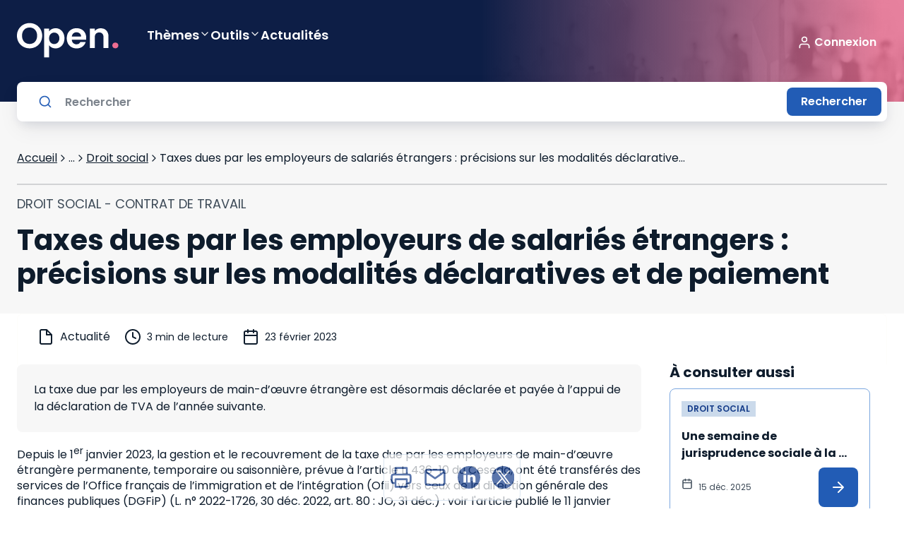

--- FILE ---
content_type: application/javascript
request_url: https://cf-statics.open.lefebvre-dalloz.fr/_next/static/chunks/9378.d4240de0ea47b631.js
body_size: 1893
content:
"use strict";(self.webpackChunk_N_E=self.webpackChunk_N_E||[]).push([[9378],{39378:function(e,t,n){n.r(t),n.d(t,{Menu:function(){return L},MenuDrawer:function(){return G},ROOT:function(){return O},SimpleSubMenu:function(){return K.Z},SubMenu:function(){return J.Z}});var a=n(97530),r=n(67294),o=n(88814),i=n(22327),l=n(39022),s=n.n(l),d=n(37652),u=n(52262),c=n(47740),p=n(44391),Z=n(74334),m=n(90112),v=n(43785),h=n(61238),g=n(20553),f=n(54356),x=n(35944);let w=["variant","mode","closeHandler","sx"],I=e=>{let{variant:t,mode:n="primary",closeHandler:r,sx:o}=e,l=(0,i.Z)(e,w),s=(0,v.Z)(e=>{e.stopPropagation(),"Enter"===e.key&&r&&r(e)});return(0,x.tZ)(g.Z,(0,a.Z)((0,a.Z)({},l),{},{variant:t,mode:n,icon:f.Z,position:"center",onClick:r,onKeyUp:s,sx:o}))};I.displayName="CloseButton";var y=n(29734);let C=["variant","mode","navigateHandler","sx"],b=e=>{let{variant:t,mode:n="link",navigateHandler:r,sx:o}=e,l=(0,i.Z)(e,C),s=(0,v.Z)(e=>{e.stopPropagation(),"Enter"===e.key&&r&&r(e)});return(0,x.tZ)(g.Z,(0,a.Z)((0,a.Z)({},l),{},{variant:t,mode:n,icon:y.Z,onClick:r,onKeyUp:s,sx:o,children:"Retour"}))};b.displayName="NavigateButton";let k=["variant","current","parentId","navigate","onClose","title","comp","sx"],N=e=>{let{variant:t="variants.menu",current:n,parentId:r,navigate:o,onClose:l,title:s,comp:d,sx:p}=e,Z=(0,i.Z)(e,k),m=(0,v.Z)(()=>o(O,r)),g=(0,v.Z)(()=>l()),f="".concat(t,".header"),w=(null==n?void 0:n.type)!=="root",y=d??(0,x.tZ)(h.Z,{variant:f,size:"md",children:s});return(0,x.BX)(c.h,(0,a.Z)((0,a.Z)({flexDirection:"row",left:{wrap:!w,flex:"0 auto"},center:{wrap:!0,flex:"1 1 auto"},right:{wrap:!1,flex:"0 auto"},sx:(0,u.jM)({alignItems:"center"},p)},Z),{},{children:[w?(0,x.tZ)(b,{variant:f,navigateHandler:m,sx:{".lss-button":{paddingLeft:0}}}):(0,x.tZ)("div",{}),w?(0,x.tZ)(x.HY,{}):(0,x.tZ)(x.HY,{children:y}),(0,x.tZ)(I,{variant:f,closeHandler:g,mode:"link"})]}))};N.displayName="MenuHeader";var M=n(97606),_=n.n(M),R=n(29455),S=n(79985),H=n(1524);let B=e=>{let{variant:t="variants.menu",parentId:n,nodes:a=[],navigate:r,sx:o}=e,i=(0,Z.J)(),l="".concat(t,".root"),c=(0,d.U)(i,"".concat(l,".container"));return(0,x.tZ)(R.Z,{"data-testid":"body-root",className:"lss-menu-body-root",sx:(0,u.jM)({width:"100%"},o),__css:c,children:(0,x.tZ)(S.gC,{spacing:[4,5],sx:{alignItems:"start",width:"100%",".stack-item":{width:"100%"}},children:_()(a).call(a,(e,t)=>{var a;return(0,x.tZ)(H.Z,{variant:s()(a="".concat(l)).call(a,"other"===e.type?".other":""),parentId:n,item:e,navigate:r,hasButton:e.hasButton,sx:{width:"100%",textAlign:"left"}},t)})})})};B.displayName="BodyRoot";var D=n(99011);let E=["variant","className","current","parentId","nodes","navigate","onClose","title","comp","buttonComp","sx"],O="_root_",P=e=>{var t;let{variant:n="variants.menu",className:r="lss-menu",current:o,parentId:l,nodes:v,navigate:h,onClose:g,title:f,comp:w,buttonComp:I,sx:y}=e,C=(0,i.Z)(e,E),b=o.type,{darkmode:k}=(0,p.m)(),M=(0,Z.J)(),{breakpoint:_}=(0,m.G)(),R=(0,d.U)(M,s()(t="".concat(n,".container.")).call(t,k?"dark":"light"));return(0,x.BX)(c.h,(0,a.Z)((0,a.Z)({"data-testid":"menu",className:r,flexDirection:"column",left:{wrap:!1,flex:"0 auto",props:{width:"100%"}},center:{wrap:!1,flex:"0 auto",props:{pb:["56px","56px","64px"]}},right:{wrap:!1,flex:"1 1 auto"},sx:(0,u.jM)(R,y,{".lss-menu-body-one::-webkit-scrollbar":{display:"none"},".lss-menu-body-one":{scrollbarWidth:"none",msOverflowStyle:"none"}})},C),{},{children:[(0,x.tZ)(N,{variant:n,parentId:l,current:o,navigate:h,onClose:g,title:f,comp:w}),"root"===b?(0,x.tZ)(B,{variant:n,nodes:v,parentId:l??O,navigate:h}):(0,x.tZ)(D.Z,{menuButton:"matter"===b&&"sm"===_,variant:n,nodes:v,current:o,parentId:l??O,navigate:h}),(0,x.tZ)(x.HY,{children:"root"==b&&I})]}))};P.displayName="Menu";var L=P,U=n(72941);let Y=new o.Y("lss:menudrawer"),j=e=>({currentId:null==e?void 0:e.current.id,data:{[(null==e?void 0:e.current.id)??O]:e}}),A=e=>{let{isOpen:t,onClose:o,initialData:i,navigate:l,title:s,comp:d,buttonComp:u,drawerWidth:c,containerRef:p,sx:Z}=e,{0:m,1:v}=(0,r.useState)(j(i)),{0:h,1:g}=(0,r.useState)({}),f=h.component?h.component:void 0;(0,r.useEffect)(()=>{let e=j(i);v(e)},[i]);let w=(0,r.useCallback)((e,t)=>{t&&m.data[t]?v({currentId:t,data:m.data}):(v((0,a.Z)((0,a.Z)({},m),{},{isLoading:!0})),l(e,t).then(e=>{let{current:{id:t}={}}=e;if(t){let n=(0,a.Z)((0,a.Z)({},m.data),{},{[t]:e});v({data:n,currentId:t,isLoading:!1,errorCode:void 0})}else v((0,a.Z)((0,a.Z)({},m),{},{isLoading:!1,errorCode:"MISSING_ID"})),Y.error("MISSING_ID")}).catch(e=>{v((0,a.Z)((0,a.Z)({},m),{},{isLoading:!1,errorCode:"API_ERROR"})),Y.error("API_ERROR: %s",e.message)}))},[m,l]),I=m.data[m.currentId??O];return t&&!f?(Promise.all([n.e(1733),n.e(1314)]).then(n.bind(n,41314)).then(e=>{let t=e.DrawerHOC("left",{dimension:c??[100,100,80],unit:"vw"},void 0,{portalProps:{containerRef:p}});g({component:t})}),null):t&&f?(0,x.tZ)(f,{isOpen:t,onClose:o,children:(0,x.tZ)(U.g,{value:{onDark:!1},children:(0,x.tZ)(L,{parentId:(null==I?void 0:I.parentId)??O,current:null==I?void 0:I.current,nodes:null==I?void 0:I.nodes,navigate:w,onClose:o,title:s,comp:d,sx:Z,buttonComp:u})})}):null};A.displayName="MenuDrawer";var G=A,J=n(16713),K=n(97821)}}]);

--- FILE ---
content_type: application/javascript
request_url: https://cf-statics.open.lefebvre-dalloz.fr/_next/static/chunks/6509-46c3e72d6a9b44fd.js
body_size: 4024
content:
"use strict";(self.webpackChunk_N_E=self.webpackChunk_N_E||[]).push([[6509],{30390:function(e,t,i){var r=i(51594),a=i(59133),l=i(44391),n=i(43785),c=i(67294),o=i(98859);t.Z=e=>{let{pageName:t,pageType:i,theme:s,subject:u,keyword:d}=e,{darkmode:m}=(0,l.m)(),h=(0,a.tF)({pageName:t,pageType:i,theme:s,subject:u,keyword:d}),v=(0,c.useContext)(o.h),f=(0,n.Z)(e=>{let{target:t}=e;if(t.matches(".lss-menu a div.lss-text")&&a.ZP.link({tealium_event:"menu-niveau-1",event_category:r.Jk.Navigation,event_action:r.AO.Clic,clic_type:"download",...h}),t.matches(".lss-navigation-tab a div")&&a.ZP.link({tealium_event:"header-acces-direct-".concat(t.textContent),event_category:r.Jk.Navigation,event_action:r.AO.Clic,clic_type:"exit",...h}),t.matches("a.external")){var i,l,n;a.ZP.link({tealium_event:null!==(i=t.getAttribute("data-event-label"))&&void 0!==i?i:"",event_category:null!==(l=t.getAttribute("data-event-category"))&&void 0!==l?l:"",event_action:null!==(n=t.getAttribute("data-event-action"))&&void 0!==n?n:"",...h})}t.matches(".lss-document-detail label")&&a.ZP.link({tealium_event:"mode-".concat(m?"clair":"sombre"),event_category:r.Jk.Fonctionnalite,event_action:r.AO.Clic,...h}),t.matches(".lss-content-mapping.item *")&&a.ZP.link({tealium_event:"lien-page-soeur-".concat(s),event_category:r.Jk.Navigation,event_action:r.AO.Clic,...h}),t.matches(".lss-breadcrumb *")&&a.ZP.link({tealium_event:"fil-ariane",event_category:r.Jk.Navigation,event_action:r.AO.Clic,...h}),t.matches(".lss-back-to-top *")&&a.ZP.link({tealium_event:"back-to-top",event_category:r.Jk.Navigation,event_action:r.AO.Clic,...h}),t.matches(".block-suggest .result-item")&&a.ZP.link({tealium_event:"suggestion_recherche",event_category:r.Jk.Search,event_action:r.AO.Clic,event_label:"recherche_suggestion",...h})});return(0,c.useEffect)(()=>{(null==v?void 0:v.didomi)&&a.ZP.view(h)},[]),(0,c.useEffect)(()=>(window.addEventListener("click",f),()=>{window.removeEventListener("click",f)}),[f]),null}},63912:function(e,t,i){var r,a,l,n,c,o,s,u,d,m,h,v,f,p,b;i.d(t,{Rz:function(){return n},ZG:function(){return a},e1:function(){return l},n_:function(){return r}}),(d=r||(r={})).Actu="actu",d.Fiche="fiche",d.Categorie="categorie",d.IBT="ibt",(m=a||(a={})).Synthese="synthese",m.Formulaire="formulaire",m.Outil="outil",m.Video="video",m.Podcast="podcast",m.Infographie="infographie",m.Divers="divers",m.Timeline="timeline",m.Theme="theme",(h=l||(l={})).Matter="matter",h.Topic="topic",h.SubTopic="subTopic",h.Document="document",h.Theme="theme",(v=n||(n={})).LivreBlanc="livre-blanc",v.Webinar="webinar",v.ProduitNumerique="produit-numerique",v.ProduitPapier="produit-papier",v.DossierSpecial="dossier-special",v.EssaiGratuit="essai-gratuit",(f=c||(c={})).IBT="ibt",f.Synthese="synthese",f.Outil="outil",f.Actu="actu",(p=o||(o={})).actualite="Actualit\xe9",p.ficheThematic="Fiche th\xe9matique",p.baremeEtTaux="Bar\xe8me et taux",p.modele="Mod\xe8le",p.simulateur="Simulateur",p.fiche="fiche",p.livreBlanc="Livre blanc",(b=s||(s={})).affaire="Droit des affaires",b.social="Droit social",b.esg="ESG",(u||(u={})).matiereEsg="esg"},85055:function(e,t,i){i.d(t,{Ew:function(){return l},eh:function(){return d},qs:function(){return u},wr:function(){return s}});var r=i(36528),a=i(35956);let l=a.ZP.APP_URL,n=a.ZP.IMAGE_URL,c=a.ZP.FILE_URL,o="".concat(n,"/61X/picture1.jpg"),s=e=>{if(!e)return o;let{fileId:t,title:i,mimetype:a}=e;if(!t||!i)return o;let l="";"image/png"===a&&(l=".png"),"image/jpeg"===a&&(l=".jpg"),"image/webp"===a&&(l=".webp"),"image/gif"===a&&(l=".gif");let c=t.toLowerCase(),s=e.optimisation?"?o=webp":"";return"".concat(n,"/").concat(c.substring(0,3),"/").concat((0,r.l)(i),"_").concat(c).concat(l).concat(s)},u=e=>{var t,i;let a=null!==(i=e.filename)&&void 0!==i?i:"",l=a.split(".").map(r.l).join(".");return"".concat(c,"/").concat(null===(t=e.fileId)||void 0===t?void 0:t.toLowerCase(),"/").concat(l)},d=e=>{try{let{hostname:t,searchParams:i,protocol:r}=new URL(e);if("http:"!==r&&"https:"!==r)return"error";if("redirect.els.eu"===t)return"".concat("https://www.dalloz.fr/documentation/Document?id=").concat(i.get("hulkId"))}catch(e){return""}return e}},41424:function(e,t,i){i.d(t,{Ey:function(){return b},Iv:function(){return f},Og:function(){return s},Rf:function(){return d},_e:function(){return p},k3:function(){return g},nK:function(){return o}});var r=i(63912),a=i(51594),l=i(85055),n=i(10154);i(29238);var c=i(90698);let o=(e,t,i)=>{let o=(0,c.parse)(e),{isActus:s,subType:u}=null!=i?i:{},d='<div id="kameleoon_interstitiel"></div>',m=s||u===r.ZG.Synthese;if(m){var h;let e=null===(h=o.querySelectorAll("h2"))||void 0===h?void 0:h.length;(null!=e?e:0)<2&&o.insertAdjacentHTML("beforeend",d)}for(let e of(o.querySelectorAll("h2").forEach((e,t)=>{e.setAttribute("id","h2-".concat(t+1)),e.setAttribute("style","scroll-margin-top: 3em;line-height:2.5rem");let i="";1===t&&(m&&(i+=d),s&&(i='<div id="newsletter-banner"></div>'.concat(i)),i='<div class="divider"></div>'.concat(i),e.replaceWith("".concat(i).concat(e.outerHTML)))}),[3,4,5,6]))o.querySelectorAll("h".concat(e)).forEach((t,i)=>{t.setAttribute("id","h".concat(e,"-").concat(i+1)),t.setAttribute("style","scroll-margin-top: 4em;line-height:2rem")});return o.querySelectorAll("a.internal").forEach(e=>{var t,i,a,l;let c=e.getAttribute("documentType"),o=null!==(t=e.getAttribute("matterTitle"))&&void 0!==t?t:"",s=null!==(i=e.getAttribute("topicTitle"))&&void 0!==i?i:"",u=null!==(a=e.getAttribute("documentTitle"))&&void 0!==a?a:"",d=null!==(l=e.getAttribute("documentId"))&&void 0!==l?l:"",m="";switch(c){case r.n_.Fiche:m=(0,n.aL)(o,s,u,d);break;case r.n_.Actu:m=(0,n.r5)(o,u,d);break;case r.n_.IBT:m=(0,n.LV)(o,u,d)}e.setAttribute("href",m),e.setAttribute("target","_self")}),o.querySelectorAll("a.external").forEach(e=>{var i;let r="".concat((0,l.eh)(null!==(i=e.getAttribute("href"))&&void 0!==i?i:""));r||e.replaceWith("<strong>".concat(e.getAttribute("href"),"</strong>")),"error"===r&&e.replaceWith("<strong>".concat(e.innerHTML,"</strong>")),e.setAttribute("rel","noopener noreferrer"),e.setAttribute("target","_blank"),e.setAttribute("href",r),e.setAttribute("data-event-category",a.Jk.LiensSortants),e.setAttribute("data-event-action",a.AO.Clic),e.setAttribute("data-event-label","lien-contenu-".concat(t))}),o.querySelectorAll("a.file").forEach(e=>{var t,i;let r={fileId:null!==(t=e.getAttribute("fileId"))&&void 0!==t?t:"",filename:null!==(i=e.getAttribute("filename"))&&void 0!==i?i:""};e.setAttribute("target","_blank"),e.setAttribute("href",(0,l.qs)(r))}),o.querySelectorAll(".block.observation").forEach(e=>{var t;let i=e.querySelector(".blockmaintitle"),r=null!==(t=null==i?void 0:i.innerHTML)&&void 0!==t?t:"Observation",a=e.innerHTML.includes("<hit>");null==i||i.remove(),e.replaceWith('<details class="block observation" '.concat(a?"open":"","><summary>").concat(r,"</summary>").concat(e.innerHTML,"</details>"))}),o.querySelectorAll("img").forEach(e=>{let{fileid:t,filename:i,src:r,title:a,alt:n,mimetype:c}=e.attributes,o=(0,l.wr)({fileId:t,url:r,title:a,filename:i,mimetype:c,optimisation:!0});e.replaceWith('<img src="'.concat(o,'" alt="').concat(n,'">'))}),o.querySelectorAll("table").forEach(e=>{e.querySelectorAll("td, th").forEach(e=>{e.removeAttribute("nowrap")}),e.replaceWith('<div style="width: 100%; word-break: keep-all; margin: 16px auto; overflow: auto">'.concat(e.outerHTML,"</div>"))}),o.querySelectorAll(".block.encadre-modele").forEach(e=>{var t;let i=e.querySelector(".blockmaintitle"),r=null!==(t=null==i?void 0:i.innerHTML)&&void 0!==t?t:"";null==i||i.remove(),e.replaceWith('<fieldset class="block encadre-modele"><legend class="blockmaintitle">'.concat(r,"</legend>").concat(e.innerHTML,"</fieldset>"))}),o.querySelectorAll("figure.floatLeft, figure.floatRight").forEach(e=>{let t=e.nextElementSibling;if(null!==t){var i;e.replaceWith('<div class="figureFloat-wrapper '.concat(null!==(i=e.getAttribute("class"))&&void 0!==i?i:"",'">').concat(e.outerHTML).concat(t.outerHTML,"</div>")),t.remove()}}),o.querySelectorAll(".block.destinataire, .block.date").forEach(e=>{e.replaceWith('<div class="blockRight">'.concat(e.outerHTML,"</div>"))}),o.querySelectorAll("ol.els-notes-list p").forEach(e=>{e.replaceWith("".concat(e.innerHTML))}),o.querySelectorAll(".els-form-input input").forEach(e=>{e.remove()}),o.toString()},s=(e,t)=>{let i=Array.isArray(t)?t:[],r=[],a=(0,c.parse)(e);return a.querySelectorAll(i.join(", ")).forEach(e=>{if("id"in e.attributes){let t=e.tagName.toLowerCase(),a=i.findIndex(e=>e.toLowerCase()===t),l={label:e.innerText,id:e.attributes.id,subTitles:[]};if(a>0&&r.length>0){let e=u(r[r.length-1],a-1);e.subTitles.push(l)}else r.push(l)}}),r},u=(e,t)=>t>0&&e.subTitles.length>0?u(e.subTitles[e.subTitles.length-1],t-1):e,d=e=>{let t=(0,c.parse)(e);return t.querySelectorAll("embed").forEach(e=>{let t=v(e.attributes["data-els-src-platform"],e.attributes["data-els-src-id"],e.attributes.title);t&&e.replaceWith(t)}),t.querySelectorAll("video").forEach(e=>{let t=m(e.attributes["data-els-src-platform"],e.attributes["data-els-src-id"],e.attributes.title);e.replaceWith(t)}),t.querySelectorAll("audio").forEach(e=>{let t=h(e.attributes["data-els-src-platform"],e.attributes["data-els-src-id"]);e.replaceWith(t)}),t.toString()},m=(e,t,i)=>{let r;return r="youtube"===e?"https://www.youtube.com/embed/".concat(t):"https://player.vimeo.com/video/".concat(t),'<div class="video-container">'+'<iframe class="video" title="'.concat(i,'" src="').concat(r,'" width="100%" height="424"')+' frameBorder="0" allow="accelerometer; autoplay; encrypted-media; gyroscope" allowFullScreen></iframe></div>'},h=(e,t)=>'<div class="audio-container">'+'<iframe class="audio" width="100%" height="166" scrolling="no" allow="autoplay" frameBorder="0" src="'.concat("ausha"===e?"https://player.ausha.co/index.html?podcastId=".concat(t,"&color=%23ffcd1b&v=2&display=horizontal"):"https://w.soundcloud.com/player/?url=https%3A//api.soundcloud.com/tracks/".concat(t,"&color=%293ba2&auto_play=false&hide_related=false&show_comments=true&show_user=true&show_reposts=false&show_teaser=true"),'"></iframe>')+"<div></div></div>",v=(e,t,i)=>{let r,a;if("piktochart"===e){let e="https://create.piktochart.com/embed/".concat(t);return'<div class="timeline-container embed-responsive embed-responsive-piktochart">'+'<iframe class="embed" src="'.concat(e,'" width="100%" class="embed-responsive-item" allowFullScreen allow="encrypted-media">')+"</iframe></div>"}let l="".concat(e,"-").concat(t);return"twitter"===e?'<div id="'.concat(l,'"></div>')+'<script class="twitter">twttr.widgets.createTweet(\''.concat(t,"', document.getElementById('").concat(l,"'));</script>"):("sim-efl"===e&&(r="https://simulator.lefebvre-dalloz.fr/".concat(t,"/?param.lienDoc=false"),a="1000"),"sim-el"===e&&(r="https://mc20.editions-legislatives.fr/MC20/MC20-public.html?animation=animation".concat(t),a="1000"),"knightlab-timeline"===e&&(r="https://cdn.knightlab.com/libs/timeline3/latest/embed/?source=".concat(t,"&font=Bevan-PotanoSans&maptype=toner"),a="600"),"datawrapper"===e&&(r="https://datawrapper.dwcdn.net/".concat(t),a="600"),"infogram"===e&&(r="https://e.infogram.com/".concat(t,"?src=embed"),a="600"),r&&a)?'<div class="iframe-embed">'+'<iframe class="embed" title="'.concat(i,'" aria-label="').concat(i,'" id="').concat(l,'" src="').concat(r,'"')+' width="100%" height="'.concat(a,'" frameBorder="0">')+"</iframe></div>":void 0},f=e=>{let t=(0,c.parse)(e);return t.innerText},p=e=>{let t=e.match(/<p>.*<\/p>/g);if(Array.isArray(t)&&e===t[0]){let e=t[0].slice(3,t[0].length-4);if(!e.match(/<p>/g))return e}return e},b=e=>{let t=f(e),i=t.trim().split(/\s+/).length;return Math.ceil(i/250)},g=()=>window.scrollTo({top:0,behavior:"smooth"})},21559:function(e,t,i){i.d(t,{Aw:function(){return r},NA:function(){return a}}),i(35956);let r=e=>{let t=new URL(window.location.href);Object.entries(e).forEach(e=>{let[i,r]=e;r?t.searchParams.set(i,String(r)):t.searchParams.delete(i)}),window.history.pushState({},"",t.toString())},a=e=>{var t,i;return null!==(i=null!==(t=null==e?void 0:e.url)&&void 0!==t?t:null==e?void 0:e.text)&&void 0!==i?i:""}}}]);

--- FILE ---
content_type: application/javascript
request_url: https://cf-statics.open.lefebvre-dalloz.fr/_next/static/chunks/9122-c206e4f660f0cb6c.js
body_size: 9171
content:
"use strict";(self.webpackChunk_N_E=self.webpackChunk_N_E||[]).push([[9122],{29196:function(e,t,n){n.d(t,{k:function(){return x}});var r=n(97530),l=n(22327),a=n(14418),i=n.n(a);n(67294);var o=n(61238),c=n(31385),s=n(15048),u=n(74334),d=n(90112),f=n(96296),p=n(24015),h=n(37652),v=n(62815),m=n(35944);let b=["variant","cards","label","title","url","sx","nbCards"],Z=e=>{var t;let{variant:n="variants.blockActualites",cards:a,label:Z="Voir toute l'actualit\xe9",title:x="\xc0 la une dans l'actualit\xe9",url:g,sx:y,nbCards:w={sm:4,md:4,lg:3,xl:3}}=e,N=(0,l.Z)(e,b),k=(0,u.J)(),{breakpoint:_}=(0,d.G)(),j=(0,h.U)(k,"".concat(n,".container")),C=i()(t=a??[]).call(t,(e,t)=>t<w[_]);return(0,m.BX)(v.Z,(0,r.Z)((0,r.Z)({"data-testid":"block-actualites",className:"blockActualites",__css:j,sx:y},N),{},{children:[(0,m.tZ)(o.Z,{variant:n,className:"intro",size:"md",children:x}),(0,m.BX)(v.Z,{__css:{position:"relative",zIndex:0},children:["sm"!==_&&(0,m.tZ)(c.Z,{variant:n,columns:{sm:1,md:2,lg:3,xl:3},cards:C,cardType:"medium",columnGap:"4vw",rowGap:"24px",sx:{width:["100%","708px","789px","861px"],zIndex:0,".title":{fontSize:[(0,f.Q)(16)]}}}),"sm"===_&&(0,m.tZ)(v.Z,{className:"lss-carousel",children:(0,m.tZ)(s.Z,{variant:n,cards:C,cardType:"medium",sx:{width:"328px"}})}),g&&(0,m.tZ)(p.c,{label:Z,url:g})]})]}))};Z.displayName="BlockActualites";var x=Z},54847:function(e,t,n){n.d(t,{H:function(){return g}});var r=n(97530),l=n(22327);n(67294);var a=n(62815),i=n(37652),o=n(61238),c=n(74334),s=n(97606),u=n.n(s),d=n(47748),f=n(45451),p=n(86132),h=n(35944);let v=["variant","usage","cards","columns","columnGap","rowGap","sx"],m=["id","title"],b=e=>{let{variant:t,usage:n,cards:a=[],columns:i,columnGap:o,rowGap:c,sx:s}=e,b=(0,l.Z)(e,v);return(0,h.tZ)(d.gy,(0,r.Z)((0,r.Z)({columns:i,columnGap:o,rowGap:c,sx:s},b),{},{children:u()(a).call(a,(e,a)=>{let{id:i,title:o}=e,c=(0,l.Z)(e,m);return(0,h.tZ)(f.ZP,{children:(0,h.tZ)(p.Z,(0,r.Z)({variant:t,usage:n,title:o},c),a)},i??a)})}))};b.displayName="LinkGrid";let Z=["variant","title","cards","sx"],x=e=>{let{variant:t="variants",title:n="Liens web associ\xe9s",cards:s,sx:u}=e,d=(0,l.Z)(e,Z),f=(0,c.J)(),p="".concat(t,".blockLiens"),v=(0,i.U)(f,"".concat(p,".container"));return(0,h.BX)(a.Z,(0,r.Z)((0,r.Z)({"data-testid":"block-liens",className:"blockLiens",__css:v,sx:u},d),{},{children:[(0,h.tZ)(o.Z,{variant:p,className:"intro",size:"md",children:n}),(0,h.tZ)(a.Z,{__css:{position:"relative",zIndex:0},children:(0,h.tZ)(b,{variant:p,columns:{sm:1,md:3,lg:3,xl:3},cards:s,columnGap:"24px",rowGap:"24px",sx:{width:["100%","708px","789px","861px"],zIndex:0}})})]}))};x.displayName="BlockLiens";var g=x},85477:function(e,t,n){n.d(t,{Z:function(){return N}});var r=n(97530),l=n(22327),a=n(97606),i=n.n(a),o=n(67294),c=n(62815),s=n(37652),u=n(74334),d=n(90112),f=n(58309),p=n.n(f),h=n(29455),v=n(52262),m=n(65959),b=n(74779),Z=n(35944);let x=["left","right","flexDirection","topOffset","children"],g=e=>{let{left:t,right:n,flexDirection:a="row",topOffset:i=0,children:s}=e,u=(0,l.Z)(e,x),{wrap:d=!0,props:f,flex:g="1 1 auto"}=t||{},{wrap:y=!0,props:w,flex:N="1 1 auto"}=n||{},k=(0,v.WR)(s),_=(0,r.Z)({flex:g},f),j=(0,r.Z)({flex:N},w),C=(0,o.useRef)(null),P=(0,o.useRef)(null),{0:I,1:E}=(0,o.useState)(null),{0:T,1:A}=(0,o.useState)(null),B=(0,b.V)(p()(i)?i:[i]);(0,m.Z)(()=>{let e=C.current,t=P.current;if(!e||!t)return;let n=e.getBoundingClientRect(),r=t.getBoundingClientRect(),l=n.top+window.scrollY,a=r.top+window.scrollY;r.height<n.height?(E(a),A(t)):(A(e),E(l))},[C,P]),(0,m.Z)(()=>{let e=()=>{if(!T||null===I)return;let e=T.offsetHeight+I,t=window.innerHeight;if(T.offsetHeight<t){T.style.minHeight="".concat(t,"px");return}let n=e-t;window.scrollY<n?T.style.position="inherit":(T.style.top="".concat(B-(T.offsetHeight-t),"px"),T.style.position="sticky")};return window.addEventListener("scroll",e),()=>{window.removeEventListener("scroll",e)}},[I,T]);let U=d||0===k.length?(0,Z.tZ)(c.Z,{className:"lss-left",sx:_,children:(0,Z.tZ)(c.Z,{ref:P,children:o.cloneElement(k[0])})}):o.cloneElement(k[0],{sx:_}),O=y||k.length<2?(0,Z.tZ)(c.Z,{className:"lss-right",sx:j,children:(0,Z.tZ)(c.Z,{ref:C,children:o.cloneElement(k[1])})}):o.cloneElement(k[1],{sx:j});return(0,Z.BX)(h.Z,(0,r.Z)((0,r.Z)({__css:{flexDirection:a}},u),{},{children:[U,O]}))},y=["variant","title","sx","leftContent","rightContent"],w=e=>{var t;let{variant:n="variants.blockMaillage",title:a="A consulter aussi",sx:f,leftContent:p,rightContent:h}=e,v=(0,l.Z)(e,y),m=(0,u.J)(),b=(0,s.U)(m,"".concat(n,".container")),{breakpoint:x}=(0,d.G)();return"lg"===x||"xl"===x?(0,Z.BX)(g,(0,r.Z)((0,r.Z)({sx:f},v),{},{left:{props:{flexGrow:1,display:"flex",alignItems:"center",width:"70%",margin:"0 auto"}},right:{props:{mr:"24px",ml:"40px",flexBasis:"262px",".header":{fontSize:"20px",fontWeight:700,lineHeight:"22px",mb:"12px"},".content":{display:"flex",flexDirection:"column",gap:"16px"}}},children:[(0,Z.tZ)(Z.HY,{children:p}),(0,Z.tZ)(c.Z,{as:"aside","data-testid":"sidebar-container",className:"sidebar-container",__css:b,children:(0,Z.BX)("div",{className:"component",children:[(0,Z.tZ)("div",{className:"header",children:a}),(0,Z.tZ)("div",{className:"content",children:i()(t=o.Children).call(t,h,(e,t)=>(0,Z.tZ)(o.Fragment,{children:e},t))})]})})]})):(0,Z.tZ)(Z.HY,{children:p})};w.displayName="BlockMaillage";var N=w},12178:function(e,t,n){n.d(t,{W:function(){return _}});var r=n(97530),l=n(22327);n(67294);var a=n(62815),i=n(37652),o=n(61238),c=n(74334),s=n(39022),u=n.n(s),d=n(44391),f=n(90112),p=n(52262),h=n(43785),v=n(88992),m=n(79985),b=n(20553),Z=n(31698),x=n(35944);let g=["variant","product","sx","onClick"],y=e=>{let{product:t}=e;return t?t.final_price_label===t.original_price_label?(0,x.tZ)("strong",{children:t.original_price_label}):(0,x.BX)(x.HY,{children:[(0,x.tZ)("span",{children:(0,x.tZ)("strong",{children:t.final_price_label})}),(0,x.tZ)("span",{children:" au lieu de "}),(0,x.tZ)("span",{style:{textDecoration:"line-through"},children:t.original_price_label})]}):null},w=e=>{var t;let{variant:n="variants",product:s,sx:w,onClick:N}=e,k=(0,l.Z)(e,g),_=(0,c.J)(),{darkmode:j}=(0,d.m)(),{breakpoint:C}=(0,f.G)(),P="".concat(n,".pushProduit"),I=(0,i.U)(_,"".concat(P,".container")),E=(0,i.U)(_,u()(t="".concat(P,".")).call(t,j?"dark":"light")),T=(0,h.Z)(e=>{N&&N(e)});if(!s)return null;let A=s.final_price_label===s.original_price_label?"row":"column";return(0,x.tZ)(a.Z,(0,r.Z)((0,r.Z)({"data-testid":"push-produit",variant:P,className:"push-produit",__css:(0,p.jM)(I,E),sx:w},k),{},{children:(0,x.BX)(v.jK,{className:"content",flexDirection:["column","row"],left:{wrap:!1,flex:["1 1 70%","1 1 70%","1 1 80%"],props:{alignSelf:"center",padding:"32px",alignItems:"flex-start"}},right:{wrap:!0,flex:["0 0 30%","0 0 30%","0 0 20%"],props:{maxWidth:["100%","25%","20%"],display:"flex",alignItems:["flex-end"],justifyContent:["center","flex-end"]}},children:[(0,x.BX)(m.gC,{children:[(0,x.tZ)(o.Z,{size:"sm"===C?"md":"lg",sx:{mb:5},children:(0,x.tZ)("strong",{children:s.title})}),(0,x.tZ)(o.Z,{size:"sm",sx:{mb:5},children:s.description??""}),(0,x.BX)(m.Kq,{className:"produit-button",flexDirection:["column",A,"row"],sx:{alignItems:"sm"!==C?"left":"center"},children:[(0,x.tZ)(b.Z,{href:s.eshop_product_url,target:"_blank",mode:"primary-sc",onClick:T,children:"D\xe9couvrir le produit"}),(0,x.tZ)(m.Ug,{children:(0,x.tZ)(y,{className:"produit-price",product:s})})]})]}),(0,x.tZ)("div",{className:"content-right",children:(0,x.tZ)("div",{className:"wrapper-image",children:(0,x.tZ)(Z.Z,(0,r.Z)({src:s.image_url,alt:s.title},s.imageProps))})})]})}))};w.displayName="PushProduit";let N=["variant","title","product","sx"],k=e=>{let{variant:t="variants",title:n="Aller plus loin",product:s,sx:u}=e,d=(0,l.Z)(e,N),f=(0,c.J)(),p="".concat(t,".blockPushProduit"),h=(0,i.U)(f,"".concat(p,".container"));return(0,x.BX)(a.Z,{"data-testid":"block-push-produit",className:"blockPushProduit",__css:h,sx:u,children:[(0,x.tZ)(o.Z,{variant:p,className:"intro",size:"md",children:n}),(0,x.tZ)(a.Z,{__css:{position:"relative",zIndex:0},children:(0,x.tZ)(w,(0,r.Z)({product:s},d))})]})};k.displayName="BlockPushProduit";var _=k},52492:function(e,t,n){var r=n(97530),l=n(22327),a=n(67294),i=n(62815),o=n(88992),c=n(61238),s=n(35944);let u=["variant","className","heading","title","contentElement","sx"],d=(0,a.forwardRef)((e,t)=>{let{variant:n,className:a="lss-content-withtitle",heading:d="div",title:f,contentElement:p,sx:h}=e,v=(0,l.Z)(e,u);return(0,s.BX)(o.jK,(0,r.Z)((0,r.Z)({ref:t,className:a,sx:h,flexDirection:"column",left:{wrap:!1,flex:"0 0 auto"},right:{wrap:!1,flex:"1 1 auto"}},v),{},{children:[f?(0,s.tZ)(c.Z,{variant:"".concat(n,".title"),className:"".concat(a,"-title"),as:d,children:f}):(0,s.tZ)(s.HY,{}),(0,s.tZ)(i.Z,{className:"".concat(a,"-content"),children:p})]}))});d.displayName="BasicContentWithTitle",t.Z=d},52934:function(e,t,n){n.d(t,{Z:function(){return M}});var r=n(97530),l=n(67294),a=n(22327),i=n(39022),o=n.n(i),c=n(97606),s=n.n(c),u=n(74334),d=n(44391),f=n(52262),p=n(37652),h=n(62815),v=n(79985),m=n(52492),b=n(35944);let Z=["variant","className","left","right","sx"],x=e=>{var t;let{variant:n="variants.introduction",className:l="lss-content-introduction",left:i=[],right:c=[],sx:x}=e,g=(0,a.Z)(e,Z),y=(0,u.J)(),{darkmode:w}=(0,d.m)();if(i.length+c.length===0)return null;let N="".concat(n,".content"),k=(0,p.U)(y,"".concat(N,".container")),_=(0,p.U)(y,o()(t="".concat(N,".")).call(t,w?"dark":"light")),j=(0,p.U)(y,"".concat(N,".firstStack")),C=c&&c.length>0&&i&&i.length>0?(0,f.jM)(k,_,j,x):(0,f.jM)(k,_,x),P=i&&i.length>0&&c&&c.length>0?["296px","664px","416px","512px"]:["296px","664px","896px","1088px"];return(0,b.BX)(v.Kq,(0,r.Z)((0,r.Z)({flexDirection:["column","column","row","row"],dividerBorder:1,dividerColor:"primary-light",spacing:0,variant:n,className:"".concat(l,"-container"),sx:C},g),{},{children:[i&&i.length>0&&(0,b.tZ)(h.Z,{ref:e.ref,sx:{maxWidth:P},children:s()(i).call(i,(e,t)=>{let{title:n,contentElement:r}=e;return(0,b.tZ)(m.Z,{variant:N,className:l,title:n,contentElement:r},"left".concat(t))})}),c&&c.length>0&&(0,b.tZ)(h.Z,{ref:e.ref,sx:{maxWidth:P},children:s()(c).call(c,(e,t)=>{let{title:n,contentElement:r}=e;return(0,b.tZ)(m.Z,{variant:N,className:l,title:n,contentElement:r},"right".concat(t))})})]}))};x.displayName="IntroWithDivider";var g=n(93967),y=n.n(g),w=n(62529);let N=["variant","className","sx","selectedIndex","prefixId","onTabChange","children"],k=e=>{let{variant:t="variants",className:n,sx:i,selectedIndex:o=0,prefixId:c="tabs",onTabChange:d,children:v}=e,m=(0,a.Z)(e,N),Z=(0,w.M)(c),x=(0,f.WR)(v),g=(0,u.J)(),k=(0,p.U)(g,"".concat("".concat(t,".tabs"),".root")),[_,j]=l.useState(o),C=e=>{j(e),null==d||d(e)};return(0,b.tZ)(h.Z,(0,r.Z)((0,r.Z)({className:y()("lss-tabs",n),sx:i,__css:k},m),{},{children:s()(x).call(x,(e,t)=>l.cloneElement(x[t],{key:t,useid:Z,selectedIndex:_,changeItem:C}))}))};k.displayName="Tabs";var _=n(43143),j=n.n(_),C=n(8888),P=n.n(C),I=n(43785);let E=["className","useid","selectedIndex","changeItem","noPanels","sx","onClick","onKeyUp","children"],T=e=>{var t;let n=null===(t=e.currentTarget)||void 0===t||null===(t=t.attributes)||void 0===t?void 0:t.getNamedItem("data-index");if(!n)return 0;let r=j()(n.value,10);return P()(r)?0:r},A=e=>{let{className:t,useid:n="tabs",selectedIndex:i=0,changeItem:c,noPanels:u=!1,sx:d,onClick:p,onKeyUp:v,children:m}=e,Z=(0,a.Z)(e,E),x=(0,f.WR)(m),g=(0,I.Z)(e=>{null==v||v(e),e.stopPropagation(),"Enter"===e.key&&(null==c||c(T(e)))}),w=(0,I.Z)(e=>{null==p||p(e),e.stopPropagation(),null==c||c(T(e))});return(0,b.tZ)(h.Z,(0,r.Z)((0,r.Z)({className:y()("lss-tab-list",t),__css:{display:"flex",flexDirection:"row",justifyContent:"start",gap:"24px"},sx:d,role:"tablist","aria-orientation":"horizontal"},Z),{},{children:s()(x).call(x,(e,t)=>{var r,a;return l.cloneElement(x[t],{key:t,id:o()(r="".concat(n,"-tab-")).call(r,t),controlId:u?void 0:o()(a="".concat(n,"-panel-")).call(a,t),index:t,selected:i===t,onClick:w,onKeyUp:g})})}))};A.displayName="TabList";let B=["className","sx","selected","id","title","controlId","index"],U=e=>{let{className:t,sx:n,selected:l=!1,id:i,title:o,controlId:c,index:s=0}=e,u=(0,a.Z)(e,B);return(0,b.tZ)(h.Z,(0,r.Z)((0,r.Z)({className:y()("lss-tab",t,{selected:l}),id:i,sx:n,role:"tab","data-index":s,"aria-selected":l,"aria-controls":c,title:o},{tabindex:l?0:-1}),u))};U.displayName="Tab";let O=["className","useid","selectedIndex","onClick","onKeyUp","sx","children"],R=e=>{let{className:t,useid:n="tabs",selectedIndex:i=0,onClick:c,onKeyUp:u,sx:d,children:p}=e,v=(0,a.Z)(e,O),m=(0,f.WR)(p),Z=(0,I.Z)(e=>{null==u||u(e),e.stopPropagation()}),x=(0,I.Z)(e=>{null==c||c(e),e.stopPropagation()});return(0,b.tZ)(h.Z,(0,r.Z)((0,r.Z)({className:y()("lss-tab-panels",t),__css:{width:"100%"},sx:d},v),{},{children:s()(m).call(m,(e,t)=>{var r,a;return l.cloneElement(m[t],{key:t,id:o()(r="".concat(n,"-panel-")).call(r,t),labelledby:o()(a="".concat(n,"-tab-")).call(a,t),selected:i===t,onClick:x,onKeyUp:Z})})}))};R.displayName="TabPanels";let S=["className","selected","labelledby","id","sx","children"],L=e=>{let{className:t,selected:n=!1,labelledby:l,id:i,sx:o,children:c}=e,s=(0,a.Z)(e,S);return(0,b.tZ)(h.Z,(0,r.Z)((0,r.Z)({className:y()("lss-tab-panel",t,{selected:n}),__css:n?{}:{display:"none"},id:i,role:"tabpanel","aria-labelledby":l,sx:o},s),{},{children:n&&c}))};L.displayName="TabPanel";var X=n(76730);let H=["variant","className","left","right","sx"],D=e=>{var t;let{variant:n="variants.introduction",className:l="lss-content-introduction",left:i=[],right:c=[],sx:h}=e,m=(0,a.Z)(e,H),Z=(0,u.J)(),{darkmode:x}=(0,d.m)();if(i.length+c.length===0)return null;let g="".concat(n,".content"),y=(0,p.U)(Z,"".concat(g,".tabs")),w=(0,p.U)(Z,"".concat(g,".container")),N=(0,p.U)(Z,o()(t="".concat(g,".")).call(t,x?"dark":"light")),_=(0,f.jM)(w,y,N,h),j=s()(i).call(i,e=>{let{title:t}=e;return t});j.push(...s()(c).call(c,e=>{let{title:t}=e;return t}));let C=s()(i).call(i,e=>{let{contentElement:t}=e;return t});C.push(...s()(c).call(c,e=>{let{contentElement:t}=e;return t}));let P=s()(i).call(i,e=>{let{truncated:t}=e;return t});return P.push(...s()(c).call(c,e=>{let{truncated:t}=e;return t})),(0,b.tZ)(v.Kq,(0,r.Z)((0,r.Z)({variant:n,className:"".concat(l,"-container"),sx:{"& .stack-item":{width:"100%"}}},m),{},{children:(0,b.BX)(k,{className:l,onTabChange:t=>{var n;null===(n=e.onTabChange)||void 0===n||n.call(e,t)},sx:_,children:[(0,b.tZ)(A,{children:s()(j).call(j,(e,t)=>(0,b.tZ)(U,{title:e,children:e},t))}),(0,b.tZ)(R,{children:s()(C).call(C,(e,t)=>(0,b.tZ)(L,{children:P[t]?(0,b.tZ)(X.Z,{expandLabel:"Lire la suite",collapseLabel:"R\xe9duire",maxLineAll:7,maxLineBreakpoint:{sm:14,md:6,xl:7},sx:{p:0,".voir-plus":{height:"22px",mt:"16px",py:0,color:"primary-main"},"p:first-of-type":{mt:0},"p:last-of-type":{mb:0}},children:e}):(0,b.tZ)(b.HY,{children:e})},t))})]})}))};D.displayName="IntroWithTabs";let G=(0,l.forwardRef)((e,t)=>e.tabs?(0,b.tZ)(D,(0,r.Z)((0,r.Z)({},e),{},{ref:t})):(0,b.tZ)(x,(0,r.Z)((0,r.Z)({},e),{},{ref:t})));G.displayName="IntroductionContent";var M=G},86132:function(e,t,n){var r=n(97530),l=n(22327),a=n(39022),i=n.n(a),o=n(67294),c=n(74334),s=n(44391),u=n(37652),d=n(52262),f=n(88992),p=n(75322),h=n(59623),v=n(68480),m=n(61238),b=n(99518),Z=n(35944);let x=["variant","usage","className","title","href","footnote","icon","target","illustrationIcon","hideListButton","sx"],g=(0,o.forwardRef)((e,t)=>{var n;let{variant:a="variants.link",usage:o,className:p="lss-card-link",title:g,href:y,footnote:w,icon:N=v.Z,target:k="_blank",illustrationIcon:_,hideListButton:j,sx:C}=e,P=(0,l.Z)(e,x),I=(0,c.J)(),{darkmode:E}=(0,s.m)(),T=E?"dark":"light",A="".concat(a,".card"),B=(0,u.U)(I,"".concat(A,".container")),U=(0,u.U)(I,i()(n="".concat(A,".card.")).call(n,T)),O=(0,u.U)(I,"variants.container.card.".concat(o??T)),R=y?{}:{"&":{pointerEvents:"none"}},S=(0,d.jM)(B,O,U,C,R),L=(0,Z.tZ)(b.Z,{variant:A,text:g,hasButton:!j,modeButton:_?"primary":"primary-sc",icon:N,reverse:!_,selected:!1,hasFocus:!1,hasHover:!1,iconSx:_?{ml:[4,4,5]}:{mr:[4,4,5]}});return(0,Z.BX)(f.jK,(0,r.Z)((0,r.Z)({ref:t,className:p,sx:S,flexDirection:"column",left:{wrap:!1},right:{wrap:!1,flex:"0 0 auto"},href:y,target:k},P),{},{children:[_?(0,Z.BX)(f.jK,{className:"".concat(p,"-twobox"),left:{wrap:!0,flex:"0 0 auto",props:{alignSelf:"center",justifyContent:"center"}},right:{wrap:!1,flex:"1 1 auto",props:{alignSelf:"center",justifyContent:"center"}},children:[(0,Z.tZ)(h.Z,{icon:_,sx:{mr:[4,4,5]}}),L]}):L,(w||void 0)&&(0,Z.tZ)(m.Z,{className:"footnote",variant:"".concat(A,".footnote"),color:E?"grey-lighter":"grey-medium",children:w})]}))}),y=(0,p.Z)(g,"_blank");y.displayName="LinkCard",t.Z=y},18452:function(e,t,n){n.d(t,{JX:function(){return k},f1:function(){return j},JV:function(){return P},Dm:function(){return E}});var r=n(67294);let l=(e,t)=>"function"==typeof t?t(e):{...e,...t},a=(...e)=>{let t=[];return e.map(e=>{if(!e)return!1;if("string"==typeof e||"number"==typeof e)t.push(""+(e||""));else if(Array.isArray(e)&&e.length){let n=a(...e);n&&t.push(n)}else"object"==typeof e&&Object.entries(e).map(([e,n])=>(n&&t.push(e),!1));return!1}),t.join(" ")},i=e=>Array.isArray(e),o=e=>"object"==typeof e&&"Object"===e?.constructor?.name;function c(e,t,n,r,l,...a){let s=[t,n,r,l,...a];return i(e)?e.concat(...s):o(e)?s.reduce((t,n)=>o(n)?Object.entries(n).reduce((t,[n,r])=>(i(t[n])||o(t[n])?t[n]=c(e[n],r):t[n]&&o(t[n])||(t[n]=r),t),t):t,e):e}var s=n(85893);function u(e,t){(null==t||t>e.length)&&(t=e.length);for(var n=0,r=Array(t);n<t;n++)r[n]=e[n];return r}function d(e,t,n,r,l,a,i){try{var o=e[a](i),c=o.value}catch(e){n(e);return}o.done?t(c):Promise.resolve(c).then(r,l)}function f(e){return function(){var t=this,n=arguments;return new Promise(function(r,l){var a=e.apply(t,n);function i(e){d(a,r,l,i,o,"next",e)}function o(e){d(a,r,l,i,o,"throw",e)}i(void 0)})}}function p(e){for(var t=1;t<arguments.length;t++){var n=null!=arguments[t]?arguments[t]:{},r=Object.keys(n);"function"==typeof Object.getOwnPropertySymbols&&(r=r.concat(Object.getOwnPropertySymbols(n).filter(function(e){return Object.getOwnPropertyDescriptor(n,e).enumerable}))),r.forEach(function(t){var r;r=n[t],t in e?Object.defineProperty(e,t,{value:r,enumerable:!0,configurable:!0,writable:!0}):e[t]=r})}return e}function h(e,t){if(null==e)return{};var n,r,l=function(e,t){if(null==e)return{};var n,r,l={},a=Object.keys(e);for(r=0;r<a.length;r++)n=a[r],t.indexOf(n)>=0||(l[n]=e[n]);return l}(e,t);if(Object.getOwnPropertySymbols){var a=Object.getOwnPropertySymbols(e);for(r=0;r<a.length;r++)n=a[r],!(t.indexOf(n)>=0)&&Object.prototype.propertyIsEnumerable.call(e,n)&&(l[n]=e[n])}return l}function v(e,t){return function(e){if(Array.isArray(e))return e}(e)||function(e,t){var n,r,l=null==e?null:"undefined"!=typeof Symbol&&e[Symbol.iterator]||e["@@iterator"];if(null!=l){var a=[],i=!0,o=!1;try{for(l=l.call(e);!(i=(n=l.next()).done)&&(a.push(n.value),!t||a.length!==t);i=!0);}catch(e){o=!0,r=e}finally{try{i||null==l.return||l.return()}finally{if(o)throw r}}return a}}(e,t)||function(e,t){if(e){if("string"==typeof e)return u(e,t);var n=Object.prototype.toString.call(e).slice(8,-1);if("Object"===n&&e.constructor&&(n=e.constructor.name),"Map"===n||"Set"===n)return Array.from(n);if("Arguments"===n||/^(?:Ui|I)nt(?:8|16|32)(?:Clamped)?Array$/.test(n))return u(e,t)}}(e,t)||function(){throw TypeError("Invalid attempt to destructure non-iterable instance.\\nIn order to be iterable, non-array objects must have a [Symbol.iterator]() method.")}()}function m(e,t){var n,r,l,a={label:0,sent:function(){if(1&l[0])throw l[1];return l[1]},trys:[],ops:[]},i=Object.create(("function"==typeof Iterator?Iterator:Object).prototype);return i.next=o(0),i.throw=o(1),i.return=o(2),"function"==typeof Symbol&&(i[Symbol.iterator]=function(){return this}),i;function o(o){return function(c){return function(o){if(n)throw TypeError("Generator is already executing.");for(;i&&(i=0,o[0]&&(a=0)),a;)try{if(n=1,r&&(l=2&o[0]?r.return:o[0]?r.throw||((l=r.return)&&l.call(r),0):r.next)&&!(l=l.call(r,o[1])).done)return l;switch(r=0,l&&(o=[2&o[0],l.value]),o[0]){case 0:case 1:l=o;break;case 4:return a.label++,{value:o[1],done:!1};case 5:a.label++,r=o[1],o=[0];continue;case 7:o=a.ops.pop(),a.trys.pop();continue;default:if(!(l=(l=a.trys).length>0&&l[l.length-1])&&(6===o[0]||2===o[0])){a=0;continue}if(3===o[0]&&(!l||o[1]>l[0]&&o[1]<l[3])){a.label=o[1];break}if(6===o[0]&&a.label<l[1]){a.label=l[1],l=o;break}if(l&&a.label<l[2]){a.label=l[2],a.ops.push(o);break}l[2]&&a.ops.pop(),a.trys.pop();continue}o=t.call(e,a)}catch(e){o=[6,e],r=0}finally{n=l=0}if(5&o[0])throw o[1];return{value:o[0]?o[1]:void 0,done:!0}}([o,c])}}}var b=(0,r.createContext)({}),Z=(0,r.createContext)({}),x=function(){return Math.random().toString(36).slice(2,7)},g=function(){for(var e;!e;){var t,n,r="poool-".concat(x(),"-").concat(x());"undefined"!=typeof document&&(null===(t=(n=document).getElementById)||void 0===t?void 0:t.call(n,r))||(e=r)}return e},y=function(e,t){var n=arguments.length>2&&void 0!==arguments[2]?arguments[2]:{};return new Promise(function(r,l){var a=globalThis.document.getElementById(t);if(a)return Promise.race([new Promise(function(e){return a.addEventListener("load",e)}),new Promise(function(e){var t;return setTimeout(e,null!==(t=n.timeout)&&void 0!==t?t:2e3)})]);var i=globalThis.document.createElement("script");i.onload=r,i.onerror=l,i.async=!0,i.src=e,i.id=t,globalThis.document.head.appendChild(i)})},w=function(e){var t=e.appId,n=e.config,a=e.events,i=e.scriptUrl,o=void 0===i?"https://assets.poool.fr/audit.min.js":i,c=e.scriptLoadTimeout,u=void 0===c?2e3:c,d=h(e,["appId","config","events","scriptUrl","scriptLoadTimeout"]),b=v((0,r.useReducer)(l,{lib:null}),2),x=b[0],g=b[1];(0,r.useEffect)(function(){return w(),function(){N()}},[null==n?void 0:n.cookies_enabled]);var w=function(){return f(function(){var e,r,l;return m(this,function(i){switch(i.label){case 0:if(!(!(null===(e=globalThis.Audit)||void 0===e?void 0:e.isPoool)&&!(null===(r=globalThis.PooolAudit)||void 0===r?void 0:r.isPoool)))return[3,2];return[4,y(o,"poool-react-audit-lib",{timeout:u})];case 1:i.sent(),i.label=2;case 2:return l=(globalThis.PooolAudit||globalThis.Audit).noConflict().init(t).config(n),Object.entries(a||{}).forEach(function(e){var t=v(e,2),n=t[0],r=t[1];r.once?l.once(n,r.callback):l.on(n,r)}),l.once("identityAvailable",k),g({lib:l}),[2]}})})()},N=function(){var e;Object.entries(a||{}).forEach(function(e){var t,n=v(e,2),r=n[0],l=n[1];null===(t=x.lib)||void 0===t||t.off(r,l.callback||l)}),null===(e=x.lib)||void 0===e||e.off("identityAvailable",k)},k=function(e){try{globalThis.document.dispatchEvent(new CustomEvent("$_poool.onMessage",{detail:{type:"$_poool.setUser",data:e}}))}catch(e){}},_=(0,r.useCallback)(function(){return{appId:t,config:n,events:a,scriptUrl:o,lib:x.lib}},[x.lib,null==n?void 0:n.cookies_enabled]);return(0,s.jsx)(Z.Provider,p({value:_()},d))};w.displayName="AuditContext";var N=function(e){var t=e.appId,n=e.config,a=e.texts,i=e.styles,o=e.events,u=e.variables,d=e.scriptUrl,Z=void 0===d?"https://assets.poool.fr/access.min.js":d,x=e.scriptLoadTimeout,g=void 0===x?2e3:x,N=e.withAudit,k=h(e,["appId","config","texts","styles","events","variables","scriptUrl","scriptLoadTimeout","withAudit"]),_=v((0,r.useReducer)(l,{lib:null}),2),j=_[0],C=_[1];(0,r.useEffect)(function(){P()},[]);var P=function(){return f(function(){var e,t;return m(this,function(n){switch(n.label){case 0:if(!(!(null===(e=globalThis.Access)||void 0===e?void 0:e.isPoool)&&!(null===(t=globalThis.PooolAccess)||void 0===t?void 0:t.isPoool)))return[3,2];return[4,y(Z,"poool-react-access-lib",{timeout:g})];case 1:n.sent(),n.label=2;case 2:return C({lib:(globalThis.PooolAccess||globalThis.Access).noConflict()}),[2]}})})()},I=function(){var e=arguments.length>0&&void 0!==arguments[0]?arguments[0]:{};if(j.lib){var r=j.lib.init(t).config(c({},n,e.config)).texts(c({},a,e.texts)).styles(c({},i,e.styles)).variables(c({},u,e.variables));return Object.entries(o||{}).concat(Object.entries(e.events||{})).forEach(function(e){var t=v(e,2),n=t[0],l=t[1];l.once?r.once(n,l.callback):r.on(n,l)}),r}},E=function(e){if(e)return Object.keys(o||{}).forEach(function(t){null==e||e.off(t,o[t].callback||o[t])}),e.destroy()},T=(0,r.useCallback)(function(){return{appId:t,config:n,texts:a,styles:i,events:o,variables:u,scriptUrl:Z,lib:j.lib,createFactory:I,destroyFactory:E}},[j.lib,null==n?void 0:n.cookies_enabled]),A=(0,s.jsx)(b.Provider,p({value:T()},k));return void 0!==N&&N?(0,s.jsx)(w,{appId:t,config:n,children:A}):A};N.displayName="AccessContext";var k=N,_=(0,r.forwardRef)(function(e,t){var n=e.id,l=e.events,i=e.contentRef,o=e.children,c=e.className,u=e.config,d=e.texts,v=e.styles,Z=e.variables,x=e.pageType,y=void 0===x?"premium":x,w=h(e,["id","events","contentRef","children","className","config","texts","styles","variables","pageType"]),N=(0,r.useRef)(void 0),k=(0,r.useRef)(void 0),_=(0,r.useContext)(b),j=_.lib,C=_.createFactory,P=_.destroyFactory,I=_.config;(0,r.useImperativeHandle)(t,function(){return{containerRef:k,recreate:A,create:E,destroy:T}}),(0,r.useEffect)(function(){E();var e=k.current;return function(){T(e)}},[j,null==I?void 0:I.cookies_enabled]);var E=function(){var e,t,n,r;N.current=null==C?void 0:C({events:l,config:u,texts:d,styles:v,variables:Z}),N.current&&(N.current.once("identityAvailable",B),N.current.createPaywall({pageType:y,target:k.current,content:null==i?void 0:null===(t=i.current)||void 0===t?void 0:null===(e=t.contentRef)||void 0===e?void 0:e.current,mode:null==i?void 0:null===(n=i.current)||void 0===n?void 0:n.mode,percent:null==i?void 0:null===(r=i.current)||void 0===r?void 0:r.percent}))},T=function(e){return f(function(){var t;return m(this,function(n){switch(n.label){case 0:if(!N.current)return[2];return e.innerHTML="",(t=N.current).off("identityAvailable",B),N.current=null,[4,null==P?void 0:P(t)];case 1:return n.sent(),[2]}})})()},A=function(){return f(function(){return m(this,function(e){switch(e.label){case 0:return[4,T(k.current)];case 1:return e.sent(),E(),[2]}})})()},B=function(e){try{globalThis.document.dispatchEvent(new CustomEvent("$_poool.onMessage",{detail:{type:"$_poool.setUser",data:e}}))}catch(e){}},U=(0,r.useMemo)(function(){return g()},[]);return(0,s.jsxs)(s.Fragment,{children:[(0,s.jsx)("div",p({id:n||U,ref:k,className:a("poool-widget",c)},w)),o]})});_.displayName="Paywall";var j=_,C=function(e){var t=e.type,n=e.data,l=e.config,a=e.options,i=e.onDone,o=e.reuse,c=void 0!==o&&o,s=(0,r.useContext)(Z),u=s.lib,d=s.config,p=v((0,r.useState)(!1),2),h=p[0],b=p[1],x=(0,r.useCallback)(function(){return f(function(){return m(this,function(e){switch(e.label){case 0:if(!u||h&&!c)return[2];return[4,u.config(l||{}).sendEvent(t,n,a)];case 1:return e.sent(),b(!0),null==i||i(),[2]}})})()},[u,h]);return(0,r.useEffect)(function(){x()},[u,null==d?void 0:d.cookies_enabled,x]),null};C.displayName="Pixel";var P=C,I=(0,r.forwardRef)(function(e,t){var n=e.mode,l=e.percent,a=e.children,i=(0,r.useRef)(void 0);return(0,r.useImperativeHandle)(t,function(){return{contentRef:i,mode:n,percent:l}}),(0,r.cloneElement)(r.Children.only(a),{ref:i})});I.displayName="RestrictedContent";var E=I}}]);

--- FILE ---
content_type: application/javascript
request_url: https://cf-statics.open.lefebvre-dalloz.fr/_next/static/chunks/9202-f4e33281b108028c.js
body_size: 3879
content:
"use strict";(self.webpackChunk_N_E=self.webpackChunk_N_E||[]).push([[9202],{9202:function(e,t,a){a.d(t,{k:function(){return q}});var r=a(97530),n=a(22327),l=a(67294),i=a(37652),o=a(62815),c=a(61238),s=a(92179),d=a(90362),m=a(27043),u=a.n(m),Z=a(39022),h=a.n(Z),p=a(97606),f=a.n(p),b=a(1601),v=a(19722),g=a(35944);let x=(e,t)=>{var a;return!e||u()(e).call(e,"http")?e:h()(a="".concat(t)).call(a,e)},N=(e,t)=>({"@context":"https://schema.org","@type":"BreadcrumbList",itemListElement:[f()(e).call(e,(e,a)=>({"@type":"ListItem",position:a,name:e.label,item:x(e.to??"/",t)}))]}),k=e=>{var t;let{items:a}=e,r=(null===(t=(0,v.D)())||void 0===t?void 0:t.applicationUrl)??"",n=N(a,r);return(0,g.tZ)(b.Z,{json:n})};k.displayName="JsonldBreadcrumb";var y=a(74334),z=a(82047),w=a(72941),B=a(29455),S=a(59623),D=a(51898),M=a(89876),T=a(2810);let U=["fill","stroke","strokeWidth"],H=e=>{let{fill:t="currentColor",stroke:a="none",strokeWidth:l="0"}=e,i=(0,n.Z)(e,U);return(0,g.BX)(T.Z,(0,r.Z)((0,r.Z)({viewBox:"0 0 32 32",fill:t,stroke:a,strokeWidth:l,title:"functional-file-dual"},i),{},{children:[(0,g.tZ)("path",{fillRule:"evenodd",clipRule:"evenodd",d:"M11.08 3.54a4 4 0 0 1 2.83-1.17h6.62c.4 0 .78.18 1.03.5l6 7.4c.2.23.3.53.3.84v9.83a4 4 0 0 1-4 4H13.9a4 4 0 0 1-4-4V6.37a4 4 0 0 1 1.17-2.83Zm2.83 1.5a1.33 1.33 0 0 0-1.34 1.33v14.57c0 .73.6 1.33 1.34 1.33h9.95a1.33 1.33 0 0 0 1.33-1.33v-9.36l-5.3-6.54h-5.98Z",fill:t}),(0,g.tZ)("path",{fillRule:"evenodd",clipRule:"evenodd",d:"M5.24 6.25c.74 0 1.33.6 1.33 1.33v18.5c0 .73.6 1.33 1.34 1.33h10.66a1.34 1.34 0 0 1 0 2.67H7.91c-2.2 0-4-1.8-4-4V7.58c0-.74.6-1.33 1.33-1.33ZM17.67 3.5c.74 0 1.34.6 1.34 1.34v5.6h6.07a1.34 1.34 0 0 1 0 2.67h-7.4c-.75 0-1.34-.6-1.34-1.34V4.84c0-.74.6-1.33 1.33-1.33Z",fill:t})]}))};H.displayName="FunctionalFileDual";let C=["titleBanner","as","onDark","top","height","minHeight","backgroundUrl","backgroundSize","backgroundPosition","background","color","hasGlyph","variant","sx","showCopyIcon","onCopyButtonClick","children"],L={mx:"xs",my:"xs",cursor:"pointer",mt:0},_=e=>{let{titleBanner:t,as:a="h1",onDark:l=!0,top:c,height:d="100%",minHeight:m,backgroundUrl:u,backgroundSize:Z="cover",backgroundPosition:h,background:p="linear-gradient(90deg, #000000, #014572)",color:f="white",hasGlyph:b=!0,variant:v="variants.entete",sx:x,showCopyIcon:N=!1,onCopyButtonClick:k,children:T}=e,U=(0,n.Z)(e,C),_=(0,y.J)(),j=(0,i.U)(_,"".concat(v,".container"));return(0,g.tZ)(w.g,{value:{onDark:l},children:(0,g.tZ)(o.Z,(0,r.Z)((0,r.Z)({className:"entete",as:"div",__css:j,sx:x},U),{},{children:(0,g.BX)(z.Z,{top:c,height:d,minHeight:m,backgroundUrl:u,backgroundSize:Z,backgroundPosition:h,background:p,color:f,className:"banner",children:[t&&(0,g.BX)(B.Z,{className:"title",children:[b&&(0,g.tZ)(S.Z,{size:{width:"28px",height:"28px"},icon:D.Z}),(0,g.tZ)(s.Z,{size:"m",as:a,children:t}),N&&(0,g.tZ)(M.Z,{className:"copy-btn",size:"xs",sx:L,mode:"secondary",icon:H,onClick:k})]}),T]})}))})};_.displayName="Entete";var j=a(52262),J=a(3379),X=a(94703),R=a(90112),I=a(21516),E=a(5564),F=a(43271),K=a(41153),P=a(88992),V=a(79985);let G=["documentLabel","documentPicto","timerSuffix","timer","date","displayTime","sx"],W=(0,l.forwardRef)((e,t)=>{let a=(0,y.J)(),{breakpoint:l}=(0,R.G)(),{documentLabel:o,documentPicto:c=K.Z,timerSuffix:s,timer:d,date:m,displayTime:u=!1,sx:Z}=e,h=(0,n.Z)(e,G),p="variants.documentDetail",f=(0,i.U)(a,"".concat(p,".container")),b=(0,i.U)(a,"".concat(p,".").concat("light")),v=(0,j.jM)(f,b,Z),x="sm"===l?"short":"long",N="sm"===l||"md"===l?"xs":"sm",k="lss-document-detail";return(0,g.tZ)(P.jK,(0,r.Z)((0,r.Z)({"data-testid":"documentdetail",ref:t,className:k,sx:v,flexDirection:"row",left:{wrap:!1,flex:"1 1 auto",props:{alignSelf:"end",mb:"7px"}},right:{wrap:!1,flex:"0 0 auto",props:{alignSelf:"end"}}},h),{},{children:(0,g.BX)(V.Kq,{flexDirection:"row",spacing:[4,5],children:[(0,g.tZ)(I.Z,{variant:"".concat(p,".infoDocumentType"),className:"".concat(k,"-documentType"),label:o,icon:c,size:N}),d&&(0,g.tZ)(E.Z,{variant:"".concat(p,".infoTimer"),className:"".concat(k,"-timer"),timer:d,labelSuffix:s,format:x,size:N}),(0,g.tZ)(F.Z,{variant:"".concat(p,".infoDate"),className:"".concat(k,"-date"),date:m.toISOString(),format:x,withTime:u,size:N})]})}))});W.displayName="DocumentDetail";let A=["variant","title","hatTitle","links","documentDetail","top","height","minHeight","backgroundUrl","backgroundSize","backgroundPosition","background","color","buttonLabel","buttonUrl","buttonMode","sx"],Y=e=>{let{variant:t="variants.entete",title:a="",hatTitle:l,links:m=[],documentDetail:u,top:Z,height:h="100%",minHeight:p,backgroundUrl:f,backgroundSize:b="cover",backgroundPosition:v,background:x,color:N="dark-grey",buttonLabel:z,buttonUrl:w,buttonMode:B="secondary",sx:S}=e,D=(0,n.Z)(e,A),M=(0,y.J)(),T=(0,i.U)(M,"".concat("".concat(t,".v2"),".container")),U=(0,j.jM)(T,S),H=!!m.length||void 0,{myColor:C}=(0,y.J)(),L=x??C("grey-lighter");return(0,g.BX)(g.HY,{children:[(0,g.BX)(_,(0,r.Z)((0,r.Z)({"data-testid":"entete",className:"entete",sx:U,top:Z,height:h,minHeight:p,backgroundUrl:f,backgroundSize:b,backgroundPosition:v,background:L,color:N},D),{},{children:[H&&(0,g.BX)(g.HY,{children:[(0,g.tZ)(d.Z,{items:m}),(0,g.tZ)(k,{items:m}),(0,g.tZ)("hr",{})]}),l&&(0,g.tZ)(c.Z,{className:"hat",children:l}),(0,g.tZ)(o.Z,{className:"title",children:(0,g.tZ)(s.Z,{level:1,size:"xl",sx:{fontWeight:700},children:(0,g.tZ)("span",{dangerouslySetInnerHTML:{__html:a}})})}),z&&(0,g.tZ)(J.Z,{mode:B,href:w,icon:X.Z,position:"right",sx:{mt:"16px",backgroundColor:L},children:z})]})),u&&(0,g.tZ)(W,(0,r.Z)((0,r.Z)({},u),{},{sx:{backgroundColor:"white"}}))]})};Y.displayName="EnteteV2";var q=Y},1601:function(e,t,a){var r=a(35627),n=a.n(r),l=a(67294),i=a(35944);let o=e=>{let{json:t}=e;return(0,i.tZ)("script",{type:"application/ld+json",dangerouslySetInnerHTML:{__html:n()(t)}})};(0,l.memo)(o).displayName="memo(JsonLd)",t.Z=(0,l.memo)(o)},90362:function(e,t,a){a.d(t,{Z:function(){return F}});var r=a(97530),n=a(22327),l=a(97606),i=a.n(l),o=a(67294),c=a(52262),s=a(97246),d=a(37652),m=a(74334),u=a(90112),Z=a(24282),h=a.n(Z),p=a(62815),f=a(29734),b=a(94703),v=a(93967),g=a.n(v),x=a(31849),N=a(35944);let k=(0,o.forwardRef)((e,t)=>{let a=(0,m.J)(),n=(0,x.K)("li");return(0,N.tZ)(n,(0,r.Z)({ref:t,theme:a},e))}),y=["children","className"],z=e=>{let{children:t,className:a}=e,l=(0,n.Z)(e,y);return(0,N.tZ)(k,(0,r.Z)((0,r.Z)({as:"li",className:g()("breadcrumb-item",a)},l),{},{children:t}))},w=e=>(t,a)=>(0,N.tZ)(z,{className:g()({short:e}),children:t},"breadcrumb_item".concat(a));var B=a(21459),S=a.n(B);let D=["children"],M=e=>{let{children:t}=e,a=(0,n.Z)(e,D);return(0,N.tZ)(k,(0,r.Z)((0,r.Z)({as:"li",className:"breadcrumb-separator"},a),{},{children:t}))},T=(e,t,a)=>(r,n,l)=>{if(l<e){let e=[n,(0,N.tZ)(M,{children:t},"breadcrumb-sep".concat(l))];if(a){var i;r.push(S()(i=[...e]).call(i))}else r.push(e)}else r.push(n);return r};var U=a(24278),H=a.n(U);let C=["children"],L=e=>{let{children:t}=e,a=(0,n.Z)(e,C),[l,i]=o.useState(!1);return(0,N.BX)(k,(0,r.Z)((0,r.Z)({as:"li",className:g()("breadcrumb-collapser","tooltip",{hover:l})},a),{},{onMouseEnter:()=>{i(!0)},children:[(0,N.tZ)("span",{className:"breadcrumb-collapser-tooltip",onMouseLeave:()=>i(!1),children:(0,N.tZ)("ol",{className:"breadcrumb-collapser-list",children:t})}),(0,N.tZ)("span",{children:"..."})]}))},_=e=>{let{itemsBefore:t,itemsAfter:a,children:r,totalItems:n,separator:l}=e;return[...H()(r).call(r,0,t),(0,N.tZ)(L,{children:H()(r).call(r,t,n-a)},"collapsed-seperator"),(0,N.tZ)(M,{children:l},"breadcrumb-sep-last"),...H()(r).call(r,n-a,n)]};var j=a(59623);let J=["className","collapse","mode","isMobile","sx","children"],X=e=>{var t;let{className:a="lss-breadcrumb",collapse:l={},mode:c,isMobile:s,sx:d,children:m}=e,u=(0,n.Z)(e,J),Z=o.Children.toArray(m),{itemsBefore:v=1,itemsAfter:g=2,max:x=4}=l,k=s||!s&&"footer"===c,y=k?(0,N.tZ)(j.Z,{icon:f.Z,size:"xs"}):(0,N.tZ)(j.Z,{icon:b.Z,size:"xs"}),z=Z.length,B=z-1;return Z=h()(t=i()(Z).call(Z,w(k))).call(t,T(B,y,k),[]),z>=x&&!s&&"header"===c&&(Z=o.Children.toArray(_({itemsBefore:v,itemsAfter:g,children:Z,totalItems:z,separator:y}))),k&&(Z=[Z[B-1]]),(0,N.tZ)(p.Z,(0,r.Z)((0,r.Z)({className:a,sx:d},u),{},{children:(0,N.tZ)("ol",{children:Z})}))};X.displayName="BreadcrumbHeader";var R=a(8165);let I=["items","level","mode","variant","color","sx"],E=e=>{let{items:t,level:a=0,mode:l="header",variant:Z="variants",color:h="blue",sx:p}=e,f=(0,n.Z)(e,I),b=(0,m.J)(),v=(0,d.U)(b,"".concat("".concat(Z,".breadcrumb"),".root")),g=(0,u.G)().breakpoint,x="sm"===g||"md"===g,k=a>0&&a<7,y=k?"h".concat(a):"span",z=x&&k?"h".concat(a):void 0;return(0,N.tZ)(X,(0,r.Z)((0,r.Z)({className:"lss-breadcrumb",sx:(0,c.jM)(v,p),mode:l,isMobile:x},f),{},{children:i()(t).call(t,(e,a)=>{let{to:r,label:n}=e;return(0,N.tZ)(o.Fragment,{children:a===t.length-1?(0,N.tZ)(R.Z,{size:"m",as:y,children:n}):(0,N.tZ)(s.Z,{as:z,href:r,passHref:!0,title:n,size:"l",color:h,children:x?"Retour":n})},a)})}))};E.displayName="Breadcrumb";var F=E},43271:function(e,t,a){var r=a(97530),n=a(22327),l=a(39022),i=a.n(l);a(67294);var o=a(74334),c=a(37652),s=a(52262),d=a(61238),m=a(59623),u=a(77506),Z=a(88992),h=a(35944);let p=["variant","className","date","format","withTime","size","sx"],f=(e,t,a)=>{var r;if("formatted"===t)return e;let n="short"===t?"short":"long",l=new Date(e),o=a&&"long"===n?" \xe0 ".concat(l.toLocaleTimeString("fr-FR",{hour:"numeric",minute:"numeric"}).replace(":","h")):"",c=l.toLocaleDateString("fr-FR",{month:n,day:"numeric",year:"numeric"});return i()(r="".concat(c)).call(r,o)},b=e=>{let{variant:t="variants.infoDateToken",className:a="lss-info-date",date:l,format:i="long",withTime:b=!1,size:v="sm",sx:g}=e,x=(0,n.Z)(e,p),N=(0,o.J)();if(!l)return null;let k=f(l,i,b),y=(0,c.U)(N,"".concat(t,".box"));return(0,h.BX)(Z.jK,(0,r.Z)((0,r.Z)({className:a,left:{wrap:!1,flex:"0 1 auto",props:{mt:"-10px"}},right:{wrap:!1,flex:"0 1 auto",props:{ml:2}},sx:(0,s.jM)(y,g)},x),{},{children:[(0,h.tZ)(m.Z,{variant:t,icon:u.Z,size:v}),(0,h.tZ)(d.Z,{variant:t,size:v,children:k})]}))};b.displayName="InfoDate",t.Z=b},5564:function(e,t,a){var r=a(97530),n=a(22327),l=a(39022),i=a.n(l);a(67294);var o=a(74334),c=a(52262),s=a(37652),d=a(61238),m=a(59623),u=a(29294),Z=a(88992),h=a(35944);let p=["variant","className","timer","size","format","labelSuffix","sx"],f=(e,t,a)=>{var r;return"formatted"===t?"".concat(e):i()(r="".concat(e," min")).call(r,"short"==("short"===t?"short":"long")?"":" "+a)},b=e=>{let{variant:t="variants.infoTimerToken",className:a="lss-info-timer",timer:l,size:i="sm",format:b="long",labelSuffix:v="de lecture",sx:g}=e,x=(0,n.Z)(e,p),N=(0,o.J)();if(!l)return null;let k=f(l,b,v),y=(0,s.U)(N,"".concat(t,".box"));return(0,h.BX)(Z.jK,(0,r.Z)((0,r.Z)({className:a,left:{wrap:!1,flex:"0 1 auto",props:{mt:"-10px"}},right:{wrap:!1,flex:"0 1 auto",props:{ml:2}},sx:(0,c.jM)(y,g)},x),{},{children:[(0,h.tZ)(m.Z,{variant:t,icon:u.Z,size:i}),(0,h.tZ)(d.Z,{variant:t,size:i,children:k})]}))};b.displayName="InfoTimer",t.Z=b}}]);